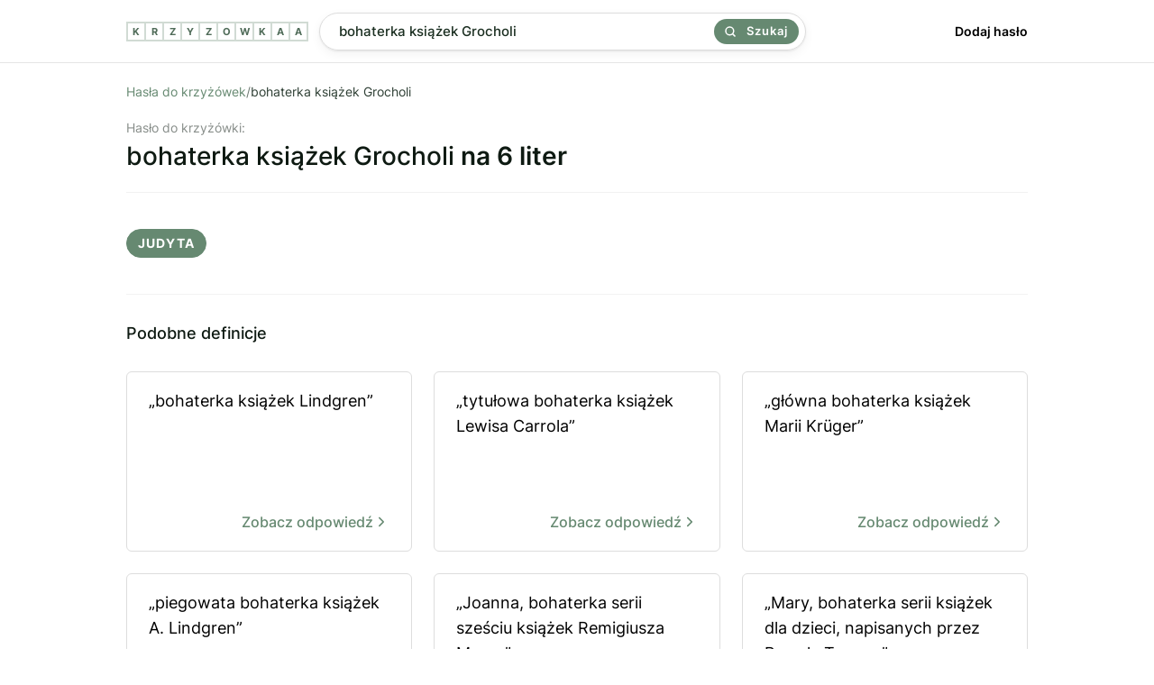

--- FILE ---
content_type: text/html; charset=utf-8
request_url: https://krzyzowkaa.pl/krzyzowka/bohaterka-ksiazek-grocholi
body_size: 3157
content:
<!DOCTYPE html>
<html lang="pl">
<head>
  <meta charset="utf-8" />
  <link rel="preconnect" href="https://krzyzowkaa.pl" />
  <link rel="dns-prefetch" href="https://krzyzowkaa.pl" />
  <link rel="dns-prefetch" href="https://pagead2.googlesyndication.com" />

  
  <meta http-equiv="Content-Security-Policy" content="frame-src * 'unsafe-inline' 'unsafe-eval'; script-src * 'unsafe-inline' 'unsafe-eval'; worker-src * 'unsafe-inline' 'unsafe-eval'" />
  <link rel="preload" href="/build/inter-v11-latin-ext_latin-regular.6f3854c2.woff2" as="font" type="font/woff2" crossorigin="anonymous" />
  <link rel="preload" href="/build/inter-v11-latin-ext_latin-500.6d45b85c.woff2 " as="font" type="font/woff2" crossorigin="anonymous" />
  <link rel="preload" href="/build/main.css?v=6278089a" as="style" crossorigin="anonymous" />
  <link rel="stylesheet" href="/build/main.css?v=6278089a" crossorigin="anonymous" />
  <meta name="viewport" content="width=device-width, initial-scale=1, maximum-scale=5" />
  
  <link rel="apple-touch-icon" sizes="180x180" href="/apple-touch-icon.png">
  <link rel="icon" type="image/png" sizes="32x32" href="/favicon-32x32.png">
  <link rel="icon" type="image/png" sizes="16x16" href="/favicon-16x16.png">
  <link rel="manifest" href="/site.webmanifest">
  <link rel="mask-icon" href="/safari-pinned-tab.svg" color="#668971">
  <meta name="msapplication-TileColor" content="#00a300">
  <meta name="theme-color" content="#668971">
  
  <title>Bohaterka książek Grocholi - 1 hasło do krzyżówki. Sprawdź odpowiedź.</title>
  <meta name="og:title" property="og:title" content="Bohaterka książek Grocholi - 1 hasło do krzyżówki. Sprawdź odpowiedź." />
  <meta name="twitter:title" property="twitter:title" content="Bohaterka książek Grocholi - 1 hasło do krzyżówki. Sprawdź odpowiedź." />
  <meta name="description" content="Znaleźliśmy 1 odpowiedź dla definicji &quot;Bohaterka książek Grocholi&quot;. Sprawdź, czy pasuje ona do Twojej krzyżówki." />
  <meta name="og:description" property="og:description" content="Znaleźliśmy 1 odpowiedź dla definicji &quot;Bohaterka książek Grocholi&quot;. Sprawdź, czy pasuje ona do Twojej krzyżówki." />
  <meta name="twitter:description" content="Znaleźliśmy 1 odpowiedź dla definicji &quot;Bohaterka książek Grocholi&quot;. Sprawdź, czy pasuje ona do Twojej krzyżówki." />
  <meta property="og:image" content="https://krzyzowkaa.pl/krzyzowkaa-cover.jpg" /> 
  <meta name="twitter:image" content="https://krzyzowkaa.pl/krzyzowkaa-cover.jpg" />
  <meta name="twitter:card" content="summary_large_image" />
  <meta name="og:type" property="og:type" content="website" />
  <meta property="og:url" content="https://krzyzowkaa.pl/krzyzowka/bohaterka-ksiazek-grocholi" />
  <link rel="canonical" href="https://krzyzowkaa.pl/krzyzowka/bohaterka-ksiazek-grocholi" />
  
  

  
  <script type="application/ld+json">{ "@context": "https://schema.org", "@type": "Organization", "name": "krzyzowkaa.pl", "url": "https://krzyzowkaa.pl", "logo": "https://krzyzowkaa.pl/android-chrome-512x512.png?v=6278089a"}</script>
  

  
</head>
<body>
  
  <header class="_header">
    <div class="header" style="height:69px">
      <a class="logo" href="/" title="krzyzowkaa">
          <span class="letter">K</span>
          <span class="letter">R</span>
          <span class="letter">Z</span>
          <span class="letter">Y</span>
          <span class="letter">Z</span>
          <span class="letter">O</span>
          <span class="letter">W</span>
          <span class="letter">K</span>
          <span class="letter">A</span>
          <span class="letter">A</span>
  
      </a>
      <div class="header-search">
      <form class="search" method="POST" action="/szukaj">
      
      <input
        name="search"
        id="search"
        placeholder="Wpisz defincję lub hasło np. kuzyn karpia"
        value="bohaterka książek Grocholi"
        class="search-input"
      />
      
      <button class="search-button">
        <svg width="24" height="24" viewBox="0 0 24 24" fill="none" xmlns="http://www.w3.org/2000/svg"><path d="M17 17L22 22M19.5 10.75C19.5 15.5825 15.5825 19.5 10.75 19.5C5.91751 19.5 2 15.5825 2 10.75C2 5.91751 5.91751 2 10.75 2C15.5825 2 19.5 5.91751 19.5 10.75Z" stroke="currentColor" stroke-width="3" stroke-linecap="round" stroke-linejoin="round"></path></svg>
        Szukaj
      </button>
      
      </form>    </div>
      <nav class="nav">
        <a href="/dodaj">
          Dodaj hasło
        </a>
      </nav>
  
  </div>
  </header>  <main class="container">
    
    <section>
<nav>
    <ul class="breadcrumbs">
        <li>
            <a href="/">Hasła do krzyżówek</a>
        </li>
        <span>/</span>
        <li>
            bohaterka książek Grocholi
        </li>
        <script type="application/ld+json">{ "@context": "https://schema.org", "@type": "BreadcrumbList", "itemListElement": [ { "@type": "ListItem", "position": 1, "name": "Hasła do krzyżówek", "item": "https://krzyzowkaa.pl/" }, { "@type": "ListItem", "position": 2, "name": "bohaterka książek Grocholi", "item": "https://krzyzowkaa.pl/krzyzowka/bohaterka-ksiazek-grocholi" } ] }</script>
    </ul>
</nav>


<h1 class="query">
  <span>Hasło do krzyżówki:</span>
  bohaterka książek Grocholi
    <b>na 6 liter</b>
</h1>





        <div class="terms-group">

            <ul class="terms">
                    <li>judyta</li>
            </ul>
        </div>





</section>



<section>
    <div>
        <h3 class="h2">Podobne definicje</h3>
        <ul class="defs">
                <li class="def">
                    <a href="/krzyzowka/bohaterka-ksiazek-lindgren"  title="bohaterka książek Lindgren">
                        „bohaterka książek Lindgren”

                        <b>
                           Zobacz odpowiedź
                                <svg xmlns="http://www.w3.org/2000/svg" width="18" height="18" viewBox="0 0 24 24" fill="none" stroke="currentColor" stroke-width="2" stroke-linecap="round" stroke-linejoin="round" class="feather feather-chevron-right"><polyline points="9 18 15 12 9 6"></polyline></svg>
                        </b>
                    </a>
                </li>
                <li class="def">
                    <a href="/krzyzowka/tytulowa-bohaterka-ksiazek-lewisa-carrola"  title="tytułowa bohaterka książek Lewisa Carrola">
                        „tytułowa bohaterka książek Lewisa Carrola”

                        <b>
                           Zobacz odpowiedź
                                <svg xmlns="http://www.w3.org/2000/svg" width="18" height="18" viewBox="0 0 24 24" fill="none" stroke="currentColor" stroke-width="2" stroke-linecap="round" stroke-linejoin="round" class="feather feather-chevron-right"><polyline points="9 18 15 12 9 6"></polyline></svg>
                        </b>
                    </a>
                </li>
                <li class="def">
                    <a href="/krzyzowka/glowna-bohaterka-ksiazek-marii-kruger"  title="główna bohaterka książek Marii Krüger">
                        „główna bohaterka książek Marii Krüger”

                        <b>
                           Zobacz odpowiedź
                                <svg xmlns="http://www.w3.org/2000/svg" width="18" height="18" viewBox="0 0 24 24" fill="none" stroke="currentColor" stroke-width="2" stroke-linecap="round" stroke-linejoin="round" class="feather feather-chevron-right"><polyline points="9 18 15 12 9 6"></polyline></svg>
                        </b>
                    </a>
                </li>
                <li class="def">
                    <a href="/krzyzowka/piegowata-bohaterka-ksiazek-a-lindgren"  title="piegowata bohaterka książek A. Lindgren">
                        „piegowata bohaterka książek A. Lindgren”

                        <b>
                           Zobacz odpowiedź
                                <svg xmlns="http://www.w3.org/2000/svg" width="18" height="18" viewBox="0 0 24 24" fill="none" stroke="currentColor" stroke-width="2" stroke-linecap="round" stroke-linejoin="round" class="feather feather-chevron-right"><polyline points="9 18 15 12 9 6"></polyline></svg>
                        </b>
                    </a>
                </li>
                <li class="def">
                    <a href="/krzyzowka/joanna-bohaterka-serii-szesciu-ksiazek-remigiusza-mroza"  title="Joanna, bohaterka serii sześciu książek Remigiusza Mroza">
                        „Joanna, bohaterka serii sześciu książek Remigiusza Mroza”

                        <b>
                           Zobacz odpowiedź
                                <svg xmlns="http://www.w3.org/2000/svg" width="18" height="18" viewBox="0 0 24 24" fill="none" stroke="currentColor" stroke-width="2" stroke-linecap="round" stroke-linejoin="round" class="feather feather-chevron-right"><polyline points="9 18 15 12 9 6"></polyline></svg>
                        </b>
                    </a>
                </li>
                <li class="def">
                    <a href="/krzyzowka/mary-bohaterka-serii-ksiazek-dla-dzieci-napisanych-przez-pamele-travers"  title="Mary, bohaterka serii książek dla dzieci, napisanych przez Pamelę Travers">
                        „Mary, bohaterka serii książek dla dzieci, napisanych przez Pamelę Travers”

                        <b>
                           Zobacz odpowiedź
                                <svg xmlns="http://www.w3.org/2000/svg" width="18" height="18" viewBox="0 0 24 24" fill="none" stroke="currentColor" stroke-width="2" stroke-linecap="round" stroke-linejoin="round" class="feather feather-chevron-right"><polyline points="9 18 15 12 9 6"></polyline></svg>
                        </b>
                    </a>
                </li>
                <li class="def">
                    <a href="/krzyzowka/imie-bohaterki-bestsellerowych-ksiazek-katarzyny-grocholi-nigdy-w-zyciu-ja-wam-pokaze"  title="imię bohaterki bestsellerowych książek Katarzyny Grocholi: &quot;Nigdy w życiu&quot;, &quot;Ja wam pokażę&quot;">
                        „imię bohaterki bestsellerowych książek Katarzyny Grocholi: &quot;Nigdy w życiu&quot;, &quot;Ja wam pokażę...”

                        <b>
                           Zobacz odpowiedź
                                <svg xmlns="http://www.w3.org/2000/svg" width="18" height="18" viewBox="0 0 24 24" fill="none" stroke="currentColor" stroke-width="2" stroke-linecap="round" stroke-linejoin="round" class="feather feather-chevron-right"><polyline points="9 18 15 12 9 6"></polyline></svg>
                        </b>
                    </a>
                </li>
                <li class="def">
                    <a href="/krzyzowka/ubostwianie-ksiazek"  title="ubóstwianie książek">
                        „ubóstwianie książek”

                        <b>
                           Zobacz odpowiedź
                                <svg xmlns="http://www.w3.org/2000/svg" width="18" height="18" viewBox="0 0 24 24" fill="none" stroke="currentColor" stroke-width="2" stroke-linecap="round" stroke-linejoin="round" class="feather feather-chevron-right"><polyline points="9 18 15 12 9 6"></polyline></svg>
                        </b>
                    </a>
                </li>
                <li class="def">
                    <a href="/krzyzowka/milosnik-ksiazek"  title="miłośnik książek">
                        „miłośnik książek”

                        <b>
                           Zobacz odpowiedź
                                <svg xmlns="http://www.w3.org/2000/svg" width="18" height="18" viewBox="0 0 24 24" fill="none" stroke="currentColor" stroke-width="2" stroke-linecap="round" stroke-linejoin="round" class="feather feather-chevron-right"><polyline points="9 18 15 12 9 6"></polyline></svg>
                        </b>
                    </a>
                </li>
                <li class="def">
                    <a href="/krzyzowka/spis-ksiazek"  title="spis książek">
                        „spis książek”

                        <b>
                           Zobacz odpowiedź
                                <svg xmlns="http://www.w3.org/2000/svg" width="18" height="18" viewBox="0 0 24 24" fill="none" stroke="currentColor" stroke-width="2" stroke-linecap="round" stroke-linejoin="round" class="feather feather-chevron-right"><polyline points="9 18 15 12 9 6"></polyline></svg>
                        </b>
                    </a>
                </li>
                <li class="def">
                    <a href="/krzyzowka/bohater-ksiazek-szklarskiego"  title="bohater książek Szklarskiego">
                        „bohater książek Szklarskiego”

                        <b>
                           Zobacz odpowiedź
                                <svg xmlns="http://www.w3.org/2000/svg" width="18" height="18" viewBox="0 0 24 24" fill="none" stroke="currentColor" stroke-width="2" stroke-linecap="round" stroke-linejoin="round" class="feather feather-chevron-right"><polyline points="9 18 15 12 9 6"></polyline></svg>
                        </b>
                    </a>
                </li>
                <li class="def">
                    <a href="/krzyzowka/autobus-pelen-ksiazek"  title="autobus pełen książek">
                        „autobus pełen książek”

                        <b>
                           Zobacz odpowiedź
                                <svg xmlns="http://www.w3.org/2000/svg" width="18" height="18" viewBox="0 0 24 24" fill="none" stroke="currentColor" stroke-width="2" stroke-linecap="round" stroke-linejoin="round" class="feather feather-chevron-right"><polyline points="9 18 15 12 9 6"></polyline></svg>
                        </b>
                    </a>
                </li>
                <li class="def">
                    <a href="/krzyzowka/bohaterka-powiesci-montgomery"  title="bohaterka powieści Montgomery">
                        „bohaterka powieści Montgomery”

                        <b>
                           Zobacz odpowiedź
                                <svg xmlns="http://www.w3.org/2000/svg" width="18" height="18" viewBox="0 0 24 24" fill="none" stroke="currentColor" stroke-width="2" stroke-linecap="round" stroke-linejoin="round" class="feather feather-chevron-right"><polyline points="9 18 15 12 9 6"></polyline></svg>
                        </b>
                    </a>
                </li>
                <li class="def">
                    <a href="/krzyzowka/finansuje-wydanie-ksiazek"  title="finansuje wydanie książek">
                        „finansuje wydanie książek”

                        <b>
                           Zobacz odpowiedź
                                <svg xmlns="http://www.w3.org/2000/svg" width="18" height="18" viewBox="0 0 24 24" fill="none" stroke="currentColor" stroke-width="2" stroke-linecap="round" stroke-linejoin="round" class="feather feather-chevron-right"><polyline points="9 18 15 12 9 6"></polyline></svg>
                        </b>
                    </a>
                </li>
                <li class="def">
                    <a href="/krzyzowka/maria-autorka-ksiazek"  title="Maria, autorka książek">
                        „Maria, autorka książek”

                        <b>
                           Zobacz odpowiedź
                                <svg xmlns="http://www.w3.org/2000/svg" width="18" height="18" viewBox="0 0 24 24" fill="none" stroke="currentColor" stroke-width="2" stroke-linecap="round" stroke-linejoin="round" class="feather feather-chevron-right"><polyline points="9 18 15 12 9 6"></polyline></svg>
                        </b>
                    </a>
                </li>
                <li class="def">
                    <a href="/krzyzowka/amator-ksiazek-skrzydlaty"  title="amator książek, skrzydlaty">
                        „amator książek, skrzydlaty”

                        <b>
                           Zobacz odpowiedź
                                <svg xmlns="http://www.w3.org/2000/svg" width="18" height="18" viewBox="0 0 24 24" fill="none" stroke="currentColor" stroke-width="2" stroke-linecap="round" stroke-linejoin="round" class="feather feather-chevron-right"><polyline points="9 18 15 12 9 6"></polyline></svg>
                        </b>
                    </a>
                </li>
                <li class="def">
                    <a href="/krzyzowka/polski-wydawca-ksiazek"  title="polski wydawca książek">
                        „polski wydawca książek”

                        <b>
                           Zobacz odpowiedź
                                <svg xmlns="http://www.w3.org/2000/svg" width="18" height="18" viewBox="0 0 24 24" fill="none" stroke="currentColor" stroke-width="2" stroke-linecap="round" stroke-linejoin="round" class="feather feather-chevron-right"><polyline points="9 18 15 12 9 6"></polyline></svg>
                        </b>
                    </a>
                </li>
                <li class="def">
                    <a href="/krzyzowka/bohaterka-powiesci-rojsty"  title="bohaterka powieści &quot;Rojsty&quot;">
                        „bohaterka powieści &quot;Rojsty&quot;”

                        <b>
                           Zobacz odpowiedź
                                <svg xmlns="http://www.w3.org/2000/svg" width="18" height="18" viewBox="0 0 24 24" fill="none" stroke="currentColor" stroke-width="2" stroke-linecap="round" stroke-linejoin="round" class="feather feather-chevron-right"><polyline points="9 18 15 12 9 6"></polyline></svg>
                        </b>
                    </a>
                </li>
                <li class="def">
                    <a href="/krzyzowka/bohaterka-powiesci-nadgomery"  title="bohaterka powieści Nadgomery">
                        „bohaterka powieści Nadgomery”

                        <b>
                           Zobacz odpowiedź
                                <svg xmlns="http://www.w3.org/2000/svg" width="18" height="18" viewBox="0 0 24 24" fill="none" stroke="currentColor" stroke-width="2" stroke-linecap="round" stroke-linejoin="round" class="feather feather-chevron-right"><polyline points="9 18 15 12 9 6"></polyline></svg>
                        </b>
                    </a>
                </li>
                <li class="def">
                    <a href="/krzyzowka/bohaterka-dramatu-arbuzowa"  title="bohaterka dramatu Arbuzowa">
                        „bohaterka dramatu Arbuzowa”

                        <b>
                           Zobacz odpowiedź
                                <svg xmlns="http://www.w3.org/2000/svg" width="18" height="18" viewBox="0 0 24 24" fill="none" stroke="currentColor" stroke-width="2" stroke-linecap="round" stroke-linejoin="round" class="feather feather-chevron-right"><polyline points="9 18 15 12 9 6"></polyline></svg>
                        </b>
                    </a>
                </li>
        </ul>

    </div>
</section>


<section>
    <div>
        <h3 class="h2">Zobacz więcej definicji</h3>
        <ul class="defs">
                <li class="def">
                    <a href="/krzyzowka/tytulowa-bohaterka-ksiazek-lewisa-carrola"  title="">
                            „tytułowa bohaterka książek Lewisa Carrola”
                    
                      <b>
                           Zobacz odpowiedź
                                <svg xmlns="http://www.w3.org/2000/svg" width="18" height="18" viewBox="0 0 24 24" fill="none" stroke="currentColor" stroke-width="2" stroke-linecap="round" stroke-linejoin="round" class="feather feather-chevron-right"><polyline points="9 18 15 12 9 6"></polyline></svg>
                        </b>
                    
                    </a>
                </li>
        </ul>

    </div>
</section>

    <nav class="letters-nav"> 
      <a class="letter-link" href="/mapa-witryny/a">
        <span>a</span>
      </a>
      <a class="letter-link" href="/mapa-witryny/b">
        <span>b</span>
      </a>
      <a class="letter-link" href="/mapa-witryny/c">
        <span>c</span>
      </a>
      <a class="letter-link" href="/mapa-witryny/d">
        <span>d</span>
      </a>
      <a class="letter-link" href="/mapa-witryny/e">
        <span>e</span>
      </a>
      <a class="letter-link" href="/mapa-witryny/f">
        <span>f</span>
      </a>
      <a class="letter-link" href="/mapa-witryny/g">
        <span>g</span>
      </a>
      <a class="letter-link" href="/mapa-witryny/h">
        <span>h</span>
      </a>
      <a class="letter-link" href="/mapa-witryny/i">
        <span>i</span>
      </a>
      <a class="letter-link" href="/mapa-witryny/j">
        <span>j</span>
      </a>
      <a class="letter-link" href="/mapa-witryny/k">
        <span>k</span>
      </a>
      <a class="letter-link" href="/mapa-witryny/l">
        <span>l</span>
      </a>
      <a class="letter-link" href="/mapa-witryny/m">
        <span>m</span>
      </a>
      <a class="letter-link" href="/mapa-witryny/n">
        <span>n</span>
      </a>
      <a class="letter-link" href="/mapa-witryny/o">
        <span>o</span>
      </a>
      <a class="letter-link" href="/mapa-witryny/p">
        <span>p</span>
      </a>
      <a class="letter-link" href="/mapa-witryny/q">
        <span>q</span>
      </a>
      <a class="letter-link" href="/mapa-witryny/r">
        <span>r</span>
      </a>
      <a class="letter-link" href="/mapa-witryny/s">
        <span>s</span>
      </a>
      <a class="letter-link" href="/mapa-witryny/t">
        <span>t</span>
      </a>
      <a class="letter-link" href="/mapa-witryny/u">
        <span>u</span>
      </a>
      <a class="letter-link" href="/mapa-witryny/v">
        <span>v</span>
      </a>
      <a class="letter-link" href="/mapa-witryny/w">
        <span>w</span>
      </a>
      <a class="letter-link" href="/mapa-witryny/x">
        <span>x</span>
      </a>
      <a class="letter-link" href="/mapa-witryny/y">
        <span>y</span>
      </a>
      <a class="letter-link" href="/mapa-witryny/z">
        <span>z</span>
      </a>
    </nav>
  </main>
  
  <footer class="footer">
    <ul>
     <li>
        <a href="/">Krzyzowkaa.pl</a>
      </li>
      <li>
        <a href="/dodaj">Dodaj hasło</a>
      </li>
      <li>
        <a href="/regulamin">Regulamin</a>
      </li>
      <li>
        <a href="/polityka-prywatnosci">Polityka Prywatności</a>
      </li>
      <li>
        <a href="https://t.me/s/krzyzowka">Telegram</a>
      </li>
        <li>
        <a href="https://memsekcja.pl">MemSekcja</a>
      </li>
      <li>
        <a href="https://ireceivesms.com">iReceiveSMS.com</a>
      </li>
    </ul>
  </footer>
  <a href="https://webrockets.co" title="Webrockets - Software House and Marketing Agency" target="_blank" rel="noopener noreferrer" style="background: #fff; width: 100%; height: 36px; display: flex; align-items: center; justify-content: center;">
    <img src="https://webrockets.co/webrockets-dark.svg" alt="Webrockets - Software House and Marketing Agency" width="88" height="12" loading="lazy" />
  </a></body>
</html>

--- FILE ---
content_type: image/svg+xml
request_url: https://webrockets.co/webrockets-dark.svg
body_size: 2731
content:
<?xml version="1.0" encoding="UTF-8" standalone="no"?>
<svg
   xmlns:dc="http://purl.org/dc/elements/1.1/"
   xmlns:cc="http://creativecommons.org/ns#"
   xmlns:rdf="http://www.w3.org/1999/02/22-rdf-syntax-ns#"
   xmlns:svg="http://www.w3.org/2000/svg"
   xmlns="http://www.w3.org/2000/svg"
   width="56.874901mm"
   height="7.766943mm"
   viewBox="0 0 56.874901 7.766943"
   version="1.1"
   id="svg8">
  <defs
     id="defs2" />
  <metadata
     id="metadata5">
    <rdf:RDF>
      <cc:Work
         rdf:about="">
        <dc:format>image/svg+xml</dc:format>
        <dc:type
           rdf:resource="http://purl.org/dc/dcmitype/StillImage" />
        <dc:title></dc:title>
      </cc:Work>
    </rdf:RDF>
  </metadata>
  <g
     id="layer1"
     transform="translate(-29.125115,-32.64398)">
    <g
       aria-label="webrockets"
       id="text835"
       style="font-style:normal;font-weight:normal;font-size:10.5833px;line-height:1.25;font-family:sans-serif;fill:#000000;fill-opacity:1;stroke:none;stroke-width:0.264583">
      <path
         d="m 29.125115,34.933238 h 1.390092 l 0.961178,3.880888 1.033525,-3.880888 h 1.188555 l 1.069698,3.96357 0.961179,-3.96357 h 1.250566 l -1.591629,5.40017 h -1.338416 l -1.02319,-3.539824 -0.950843,3.539824 h -1.32808 z"
         style="font-style:normal;font-variant:normal;font-weight:normal;font-stretch:normal;font-family:'Hammersmith One';-inkscape-font-specification:'Hammersmith One';stroke-width:0.264583"
         id="path837" />
      <path
         d="m 37.527676,37.677248 q 0,-0.604612 0.206705,-1.121375 0.206705,-0.516762 0.583942,-0.904335 0.80615,-0.821652 2.108392,-0.821652 1.100704,0 1.767328,0.728635 0.656289,0.702797 0.656289,1.767329 0,0.408242 -0.06201,0.558103 -0.516763,0.144694 -2.103224,0.144694 h -1.819005 q 0.134359,0.552936 0.625283,0.862993 0.490925,0.30489 1.276404,0.30489 0.821653,0 1.410762,-0.294554 0.155029,-0.07751 0.232543,-0.144694 -0.01033,0.217041 -0.02584,0.444416 l -0.05684,0.80615 q -0.392739,0.268716 -1.271236,0.372069 -0.258381,0.03101 -0.496092,0.03101 -1.312577,0 -2.170403,-0.764809 -0.862994,-0.769976 -0.862994,-1.968866 z m 3.948067,-0.651121 q -0.211873,-1.11104 -1.209225,-1.11104 -0.785479,0 -1.193721,0.67696 -0.124024,0.206705 -0.191203,0.454751 0.124023,0.0052 0.30489,0.01033 h 0.382405 q 0.191202,0.0052 0.366901,0.0052 h 0.294555 q 0.263549,0 0.516763,-0.0052 l 0.423745,-0.0155 q 0.170532,-0.0052 0.30489,-0.0155 z"
         style="font-style:normal;font-variant:normal;font-weight:normal;font-stretch:normal;font-family:'Hammersmith One';-inkscape-font-specification:'Hammersmith One';stroke-width:0.264583"
         id="path839" />
      <path
         d="m 45.258446,35.129608 q 0.578774,-0.299722 1.183386,-0.299722 0.604612,0 1.038693,0.191202 0.439248,0.186035 0.769976,0.537433 0.718301,0.780312 0.718301,1.974034 0,1.307409 -0.780312,2.108391 -0.749306,0.769977 -1.865513,0.769977 -0.981849,0 -1.617467,-0.511595 -0.713133,-0.578774 -0.713133,-1.596797 V 32.64398 h 1.266069 z m 0,3.15742 q 0,0.909502 1.13171,0.909502 0.552936,0 0.930173,-0.485756 0.382404,-0.496093 0.382404,-1.235063 0,-0.744139 -0.403075,-1.121375 -0.361734,-0.335896 -0.971514,-0.335896 -0.366901,0 -0.811317,0.248046 -0.139526,0.07751 -0.258381,0.170532 z"
         style="font-style:normal;font-variant:normal;font-weight:normal;font-stretch:normal;font-family:'Hammersmith One';-inkscape-font-specification:'Hammersmith One';stroke-width:0.264583"
         id="path841" />
      <path
         d="m 51.32524,39.754634 q 0,0.444416 0.02067,0.578774 h -1.286739 v -5.40017 h 1.266069 v 0.397908 q 0.439248,-0.50126 0.919837,-0.50126 0.485757,0 0.764809,0.118855 l -0.09302,1.390092 -0.02067,0.0155 q -0.180867,-0.320393 -0.749305,-0.320393 -0.217041,0 -0.444416,0.149861 -0.222208,0.144694 -0.377237,0.387572 z"
         style="font-style:normal;font-variant:normal;font-weight:normal;font-stretch:normal;font-family:'Hammersmith One';-inkscape-font-specification:'Hammersmith One';stroke-width:0.264583"
         id="path843" />
      <path
         d="m 53.247597,37.661745 q 0,-0.568439 0.191202,-1.085201 0.19637,-0.521931 0.558104,-0.909503 0.790647,-0.837155 2.051548,-0.837155 1.255733,0 1.994703,0.790647 0.707965,0.754473 0.707965,1.95853 0,1.204057 -0.728635,1.994704 -0.769976,0.837156 -2.041213,0.837156 -1.312577,0 -2.056715,-0.821653 -0.676959,-0.749306 -0.676959,-1.927525 z m 1.255733,-0.03101 q 0,0.32556 0.10852,0.63045 0.10852,0.30489 0.310058,0.52193 0.428913,0.470254 1.126543,0.470254 0.645953,0 1.018022,-0.459918 0.361734,-0.444416 0.361734,-1.157549 0,-0.723468 -0.372069,-1.167883 -0.397907,-0.475422 -1.090369,-0.475422 -0.702798,0 -1.100705,0.506427 -0.361734,0.465087 -0.361734,1.131711 z"
         style="font-style:normal;font-variant:normal;font-weight:normal;font-stretch:normal;font-family:'Hammersmith One';-inkscape-font-specification:'Hammersmith One';stroke-width:0.264583"
         id="path845" />
      <path
         d="m 64.042769,39.832149 q -0.578775,0.578774 -1.813837,0.578774 -1.19889,0 -1.958531,-0.728636 -0.769976,-0.73897 -0.769976,-1.963698 0,-1.245398 0.759641,-2.04638 0.806149,-0.842323 2.1549,-0.842323 0.956011,0 1.601964,0.418578 l -0.206705,1.322912 -0.03617,-0.0052 q -0.248046,-0.299722 -0.52193,-0.392739 -0.444416,-0.155029 -0.888832,-0.155029 -0.444416,0 -0.69763,0.113688 -0.253214,0.113688 -0.43408,0.315225 -0.361734,0.41341 -0.361734,1.095537 0,1.209225 0.837155,1.581294 0.289387,0.124023 0.60978,0.124023 0.325561,0 0.563271,-0.05684 0.242879,-0.05684 0.439249,-0.155029 0.418578,-0.206705 0.568439,-0.480589 l 0.03617,0.0155 z"
         style="font-style:normal;font-variant:normal;font-weight:normal;font-stretch:normal;font-family:'Hammersmith One';-inkscape-font-specification:'Hammersmith One';stroke-width:0.264583"
         id="path847" />
      <path
         d="m 66.476719,39.651282 q 0,0.444416 0.03617,0.682126 h -1.302242 v -7.389706 h 1.266068 v 4.526841 l 2.361606,-2.537305 h 1.534785 l -2.036045,2.144565 1.162716,1.586462 q 0.377237,0.599445 0.568439,0.878496 l 0.341063,0.48059 q 0.155029,0.201537 0.258382,0.310057 h -0.816486 q -0.454751,0 -0.780311,0.07751 l -1.6123,-2.356438 -0.981849,1.043861 z"
         style="font-style:normal;font-variant:normal;font-weight:normal;font-stretch:normal;font-family:'Hammersmith One';-inkscape-font-specification:'Hammersmith One';stroke-width:0.264583"
         id="path849" />
      <path
         d="m 71.034568,37.677248 q 0,-0.604612 0.206705,-1.121375 0.206705,-0.516762 0.583942,-0.904335 0.80615,-0.821652 2.108391,-0.821652 1.100705,0 1.767329,0.728635 0.656288,0.702797 0.656288,1.767329 0,0.408242 -0.06201,0.558103 -0.516763,0.144694 -2.103224,0.144694 h -1.819005 q 0.134358,0.552936 0.625283,0.862993 0.490925,0.30489 1.276404,0.30489 0.821652,0 1.410762,-0.294554 0.155029,-0.07751 0.232543,-0.144694 -0.01033,0.217041 -0.02584,0.444416 l -0.05684,0.80615 q -0.39274,0.268716 -1.271236,0.372069 -0.258381,0.03101 -0.496092,0.03101 -1.312577,0 -2.170404,-0.764809 -0.862993,-0.769976 -0.862993,-1.968866 z m 3.948067,-0.651121 q -0.211873,-1.11104 -1.209225,-1.11104 -0.785479,0 -1.193722,0.67696 -0.124023,0.206705 -0.191202,0.454751 0.124023,0.0052 0.30489,0.01033 h 0.382404 q 0.191203,0.0052 0.366902,0.0052 h 0.294555 q 0.263549,0 0.516762,-0.0052 l 0.423746,-0.0155 q 0.170531,-0.0052 0.30489,-0.0155 z"
         style="font-style:normal;font-variant:normal;font-weight:normal;font-stretch:normal;font-family:'Hammersmith One';-inkscape-font-specification:'Hammersmith One';stroke-width:0.264583"
         id="path851" />
      <path
         d="m 79.871209,39.19653 q 0.666624,0 0.91467,-0.346231 h 0.04134 l 0.0155,1.19889 q -0.253214,0.253214 -0.940508,0.335896 -0.186035,0.02584 -0.465087,0.02584 -0.273884,0 -0.599444,-0.103353 -0.320393,-0.103352 -0.547769,-0.335896 -0.470254,-0.480589 -0.470254,-1.503779 v -2.346102 h -0.780312 q -0.0052,-0.149862 -0.0052,-0.30489 v -0.795815 q 0,-0.08785 0.0052,-0.08785 h 0.780312 v -1.472773 h 1.266069 v 1.472773 h 1.421097 v 1.188555 H 79.08573 v 2.108391 q 0,0.811318 0.449583,0.925005 0.144694,0.04134 0.335896,0.04134 z"
         style="font-style:normal;font-variant:normal;font-weight:normal;font-stretch:normal;font-family:'Hammersmith One';-inkscape-font-specification:'Hammersmith One';stroke-width:0.264583"
         id="path853" />
      <path
         d="m 83.715923,40.410923 q -1.45727,0 -2.196241,-0.532266 0.01033,-0.155029 0.03101,-0.351398 l 0.04651,-0.37207 q 0.04134,-0.366901 0.05168,-0.454751 0.01034,-0.09302 0.0155,-0.09819 0.0052,-0.01033 0.08268,0.08268 0.07751,0.08785 0.294554,0.217041 0.217041,0.12919 0.50126,0.227375 0.614948,0.211873 1.281572,0.211873 0.893999,0 0.893999,-0.594277 0,-0.191202 -0.170532,-0.28422 -0.30489,-0.155028 -0.899167,-0.232543 -0.589109,-0.08268 -0.966346,-0.237711 -0.377237,-0.155028 -0.614948,-0.372069 -0.439248,-0.408242 -0.439248,-1.069698 0,-0.80615 0.620115,-1.266069 0.614948,-0.454751 1.70015,-0.454751 1.074866,0 1.834507,0.60978 -0.03617,0.134358 -0.07751,0.258381 -0.118856,0.341064 -0.1757,0.490925 l -0.118855,0.30489 q -0.01033,0.04134 -0.0155,0.04134 -0.01033,0 -0.08268,-0.10852 -0.32556,-0.377237 -1.012855,-0.496093 -0.211873,-0.04134 -0.43408,-0.04134 -0.940509,0 -0.940509,0.568439 0,0.19637 0.19637,0.299723 0.366902,0.196369 1.00252,0.289387 0.640786,0.09302 0.971514,0.253213 0.330728,0.155029 0.532265,0.377237 0.372069,0.403075 0.372069,1.069699 0,0.728635 -0.583941,1.183386 -0.60978,0.48059 -1.70015,0.48059 z"
         style="font-style:normal;font-variant:normal;font-weight:normal;font-stretch:normal;font-family:'Hammersmith One';-inkscape-font-specification:'Hammersmith One';stroke-width:0.264583"
         id="path855" />
    </g>
  </g>
</svg>
